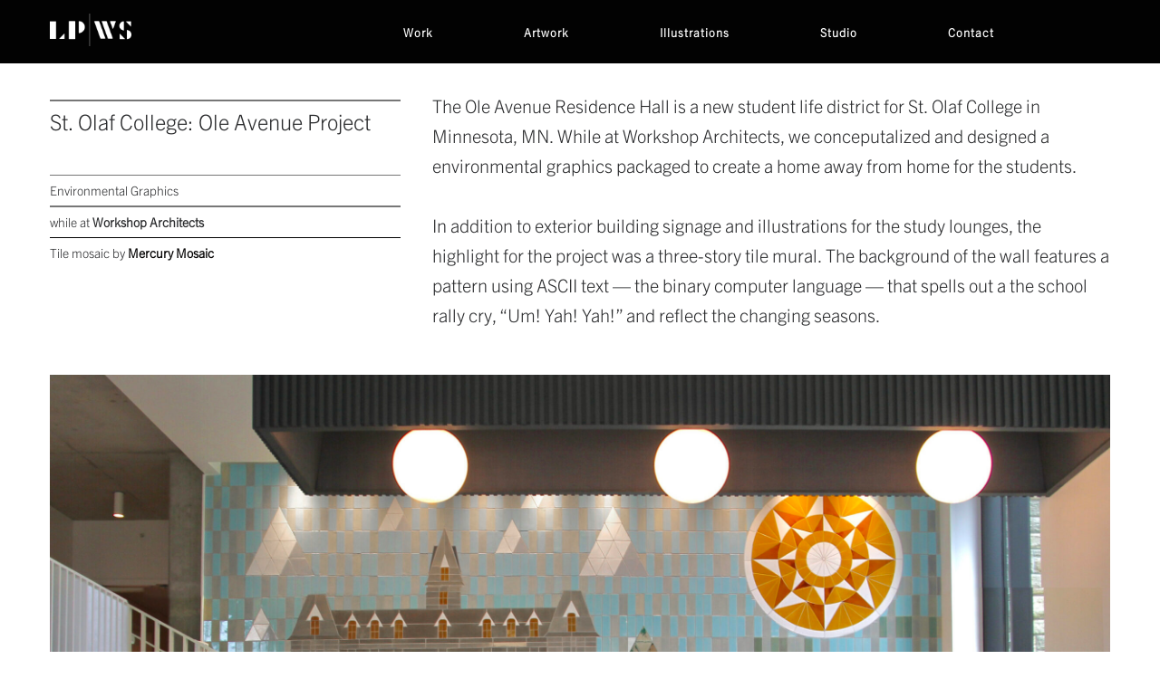

--- FILE ---
content_type: text/html; charset=UTF-8
request_url: https://lpwsstudios.com/project/olaf
body_size: 12306
content:
<!DOCTYPE html>
<html lang="en-US" data-semplice="4.4.4">
	<head>
		<meta charset="UTF-8" />
		<meta name="viewport" content="width=device-width, initial-scale=1.0, maximum-scale=1.0" />
		<title>St. Olaf College: Environmental Graphics &#8211; LP/ws Design Studios</title>
<meta name='robots' content='max-image-preview:large' />
	<style>img:is([sizes="auto" i], [sizes^="auto," i]) { contain-intrinsic-size: 3000px 1500px }</style>
	<script type="text/javascript">
/* <![CDATA[ */
window._wpemojiSettings = {"baseUrl":"https:\/\/s.w.org\/images\/core\/emoji\/16.0.1\/72x72\/","ext":".png","svgUrl":"https:\/\/s.w.org\/images\/core\/emoji\/16.0.1\/svg\/","svgExt":".svg","source":{"concatemoji":"https:\/\/lpwsstudios.com\/wp-includes\/js\/wp-emoji-release.min.js?ver=6.8.3"}};
/*! This file is auto-generated */
!function(s,n){var o,i,e;function c(e){try{var t={supportTests:e,timestamp:(new Date).valueOf()};sessionStorage.setItem(o,JSON.stringify(t))}catch(e){}}function p(e,t,n){e.clearRect(0,0,e.canvas.width,e.canvas.height),e.fillText(t,0,0);var t=new Uint32Array(e.getImageData(0,0,e.canvas.width,e.canvas.height).data),a=(e.clearRect(0,0,e.canvas.width,e.canvas.height),e.fillText(n,0,0),new Uint32Array(e.getImageData(0,0,e.canvas.width,e.canvas.height).data));return t.every(function(e,t){return e===a[t]})}function u(e,t){e.clearRect(0,0,e.canvas.width,e.canvas.height),e.fillText(t,0,0);for(var n=e.getImageData(16,16,1,1),a=0;a<n.data.length;a++)if(0!==n.data[a])return!1;return!0}function f(e,t,n,a){switch(t){case"flag":return n(e,"\ud83c\udff3\ufe0f\u200d\u26a7\ufe0f","\ud83c\udff3\ufe0f\u200b\u26a7\ufe0f")?!1:!n(e,"\ud83c\udde8\ud83c\uddf6","\ud83c\udde8\u200b\ud83c\uddf6")&&!n(e,"\ud83c\udff4\udb40\udc67\udb40\udc62\udb40\udc65\udb40\udc6e\udb40\udc67\udb40\udc7f","\ud83c\udff4\u200b\udb40\udc67\u200b\udb40\udc62\u200b\udb40\udc65\u200b\udb40\udc6e\u200b\udb40\udc67\u200b\udb40\udc7f");case"emoji":return!a(e,"\ud83e\udedf")}return!1}function g(e,t,n,a){var r="undefined"!=typeof WorkerGlobalScope&&self instanceof WorkerGlobalScope?new OffscreenCanvas(300,150):s.createElement("canvas"),o=r.getContext("2d",{willReadFrequently:!0}),i=(o.textBaseline="top",o.font="600 32px Arial",{});return e.forEach(function(e){i[e]=t(o,e,n,a)}),i}function t(e){var t=s.createElement("script");t.src=e,t.defer=!0,s.head.appendChild(t)}"undefined"!=typeof Promise&&(o="wpEmojiSettingsSupports",i=["flag","emoji"],n.supports={everything:!0,everythingExceptFlag:!0},e=new Promise(function(e){s.addEventListener("DOMContentLoaded",e,{once:!0})}),new Promise(function(t){var n=function(){try{var e=JSON.parse(sessionStorage.getItem(o));if("object"==typeof e&&"number"==typeof e.timestamp&&(new Date).valueOf()<e.timestamp+604800&&"object"==typeof e.supportTests)return e.supportTests}catch(e){}return null}();if(!n){if("undefined"!=typeof Worker&&"undefined"!=typeof OffscreenCanvas&&"undefined"!=typeof URL&&URL.createObjectURL&&"undefined"!=typeof Blob)try{var e="postMessage("+g.toString()+"("+[JSON.stringify(i),f.toString(),p.toString(),u.toString()].join(",")+"));",a=new Blob([e],{type:"text/javascript"}),r=new Worker(URL.createObjectURL(a),{name:"wpTestEmojiSupports"});return void(r.onmessage=function(e){c(n=e.data),r.terminate(),t(n)})}catch(e){}c(n=g(i,f,p,u))}t(n)}).then(function(e){for(var t in e)n.supports[t]=e[t],n.supports.everything=n.supports.everything&&n.supports[t],"flag"!==t&&(n.supports.everythingExceptFlag=n.supports.everythingExceptFlag&&n.supports[t]);n.supports.everythingExceptFlag=n.supports.everythingExceptFlag&&!n.supports.flag,n.DOMReady=!1,n.readyCallback=function(){n.DOMReady=!0}}).then(function(){return e}).then(function(){var e;n.supports.everything||(n.readyCallback(),(e=n.source||{}).concatemoji?t(e.concatemoji):e.wpemoji&&e.twemoji&&(t(e.twemoji),t(e.wpemoji)))}))}((window,document),window._wpemojiSettings);
/* ]]> */
</script>
<style id='wp-emoji-styles-inline-css' type='text/css'>

	img.wp-smiley, img.emoji {
		display: inline !important;
		border: none !important;
		box-shadow: none !important;
		height: 1em !important;
		width: 1em !important;
		margin: 0 0.07em !important;
		vertical-align: -0.1em !important;
		background: none !important;
		padding: 0 !important;
	}
</style>
<link rel='stylesheet' id='wp-block-library-css' href='https://lpwsstudios.com/wp-includes/css/dist/block-library/style.min.css?ver=6.8.3' type='text/css' media='all' />
<style id='classic-theme-styles-inline-css' type='text/css'>
/*! This file is auto-generated */
.wp-block-button__link{color:#fff;background-color:#32373c;border-radius:9999px;box-shadow:none;text-decoration:none;padding:calc(.667em + 2px) calc(1.333em + 2px);font-size:1.125em}.wp-block-file__button{background:#32373c;color:#fff;text-decoration:none}
</style>
<link rel='stylesheet' id='font-awesome-css' href='https://lpwsstudios.com/wp-content/plugins/contact-widgets/assets/css/font-awesome.min.css?ver=4.7.0' type='text/css' media='all' />
<style id='global-styles-inline-css' type='text/css'>
:root{--wp--preset--aspect-ratio--square: 1;--wp--preset--aspect-ratio--4-3: 4/3;--wp--preset--aspect-ratio--3-4: 3/4;--wp--preset--aspect-ratio--3-2: 3/2;--wp--preset--aspect-ratio--2-3: 2/3;--wp--preset--aspect-ratio--16-9: 16/9;--wp--preset--aspect-ratio--9-16: 9/16;--wp--preset--color--black: #000000;--wp--preset--color--cyan-bluish-gray: #abb8c3;--wp--preset--color--white: #ffffff;--wp--preset--color--pale-pink: #f78da7;--wp--preset--color--vivid-red: #cf2e2e;--wp--preset--color--luminous-vivid-orange: #ff6900;--wp--preset--color--luminous-vivid-amber: #fcb900;--wp--preset--color--light-green-cyan: #7bdcb5;--wp--preset--color--vivid-green-cyan: #00d084;--wp--preset--color--pale-cyan-blue: #8ed1fc;--wp--preset--color--vivid-cyan-blue: #0693e3;--wp--preset--color--vivid-purple: #9b51e0;--wp--preset--gradient--vivid-cyan-blue-to-vivid-purple: linear-gradient(135deg,rgba(6,147,227,1) 0%,rgb(155,81,224) 100%);--wp--preset--gradient--light-green-cyan-to-vivid-green-cyan: linear-gradient(135deg,rgb(122,220,180) 0%,rgb(0,208,130) 100%);--wp--preset--gradient--luminous-vivid-amber-to-luminous-vivid-orange: linear-gradient(135deg,rgba(252,185,0,1) 0%,rgba(255,105,0,1) 100%);--wp--preset--gradient--luminous-vivid-orange-to-vivid-red: linear-gradient(135deg,rgba(255,105,0,1) 0%,rgb(207,46,46) 100%);--wp--preset--gradient--very-light-gray-to-cyan-bluish-gray: linear-gradient(135deg,rgb(238,238,238) 0%,rgb(169,184,195) 100%);--wp--preset--gradient--cool-to-warm-spectrum: linear-gradient(135deg,rgb(74,234,220) 0%,rgb(151,120,209) 20%,rgb(207,42,186) 40%,rgb(238,44,130) 60%,rgb(251,105,98) 80%,rgb(254,248,76) 100%);--wp--preset--gradient--blush-light-purple: linear-gradient(135deg,rgb(255,206,236) 0%,rgb(152,150,240) 100%);--wp--preset--gradient--blush-bordeaux: linear-gradient(135deg,rgb(254,205,165) 0%,rgb(254,45,45) 50%,rgb(107,0,62) 100%);--wp--preset--gradient--luminous-dusk: linear-gradient(135deg,rgb(255,203,112) 0%,rgb(199,81,192) 50%,rgb(65,88,208) 100%);--wp--preset--gradient--pale-ocean: linear-gradient(135deg,rgb(255,245,203) 0%,rgb(182,227,212) 50%,rgb(51,167,181) 100%);--wp--preset--gradient--electric-grass: linear-gradient(135deg,rgb(202,248,128) 0%,rgb(113,206,126) 100%);--wp--preset--gradient--midnight: linear-gradient(135deg,rgb(2,3,129) 0%,rgb(40,116,252) 100%);--wp--preset--font-size--small: 13px;--wp--preset--font-size--medium: 20px;--wp--preset--font-size--large: 36px;--wp--preset--font-size--x-large: 42px;--wp--preset--spacing--20: 0.44rem;--wp--preset--spacing--30: 0.67rem;--wp--preset--spacing--40: 1rem;--wp--preset--spacing--50: 1.5rem;--wp--preset--spacing--60: 2.25rem;--wp--preset--spacing--70: 3.38rem;--wp--preset--spacing--80: 5.06rem;--wp--preset--shadow--natural: 6px 6px 9px rgba(0, 0, 0, 0.2);--wp--preset--shadow--deep: 12px 12px 50px rgba(0, 0, 0, 0.4);--wp--preset--shadow--sharp: 6px 6px 0px rgba(0, 0, 0, 0.2);--wp--preset--shadow--outlined: 6px 6px 0px -3px rgba(255, 255, 255, 1), 6px 6px rgba(0, 0, 0, 1);--wp--preset--shadow--crisp: 6px 6px 0px rgba(0, 0, 0, 1);}:where(.is-layout-flex){gap: 0.5em;}:where(.is-layout-grid){gap: 0.5em;}body .is-layout-flex{display: flex;}.is-layout-flex{flex-wrap: wrap;align-items: center;}.is-layout-flex > :is(*, div){margin: 0;}body .is-layout-grid{display: grid;}.is-layout-grid > :is(*, div){margin: 0;}:where(.wp-block-columns.is-layout-flex){gap: 2em;}:where(.wp-block-columns.is-layout-grid){gap: 2em;}:where(.wp-block-post-template.is-layout-flex){gap: 1.25em;}:where(.wp-block-post-template.is-layout-grid){gap: 1.25em;}.has-black-color{color: var(--wp--preset--color--black) !important;}.has-cyan-bluish-gray-color{color: var(--wp--preset--color--cyan-bluish-gray) !important;}.has-white-color{color: var(--wp--preset--color--white) !important;}.has-pale-pink-color{color: var(--wp--preset--color--pale-pink) !important;}.has-vivid-red-color{color: var(--wp--preset--color--vivid-red) !important;}.has-luminous-vivid-orange-color{color: var(--wp--preset--color--luminous-vivid-orange) !important;}.has-luminous-vivid-amber-color{color: var(--wp--preset--color--luminous-vivid-amber) !important;}.has-light-green-cyan-color{color: var(--wp--preset--color--light-green-cyan) !important;}.has-vivid-green-cyan-color{color: var(--wp--preset--color--vivid-green-cyan) !important;}.has-pale-cyan-blue-color{color: var(--wp--preset--color--pale-cyan-blue) !important;}.has-vivid-cyan-blue-color{color: var(--wp--preset--color--vivid-cyan-blue) !important;}.has-vivid-purple-color{color: var(--wp--preset--color--vivid-purple) !important;}.has-black-background-color{background-color: var(--wp--preset--color--black) !important;}.has-cyan-bluish-gray-background-color{background-color: var(--wp--preset--color--cyan-bluish-gray) !important;}.has-white-background-color{background-color: var(--wp--preset--color--white) !important;}.has-pale-pink-background-color{background-color: var(--wp--preset--color--pale-pink) !important;}.has-vivid-red-background-color{background-color: var(--wp--preset--color--vivid-red) !important;}.has-luminous-vivid-orange-background-color{background-color: var(--wp--preset--color--luminous-vivid-orange) !important;}.has-luminous-vivid-amber-background-color{background-color: var(--wp--preset--color--luminous-vivid-amber) !important;}.has-light-green-cyan-background-color{background-color: var(--wp--preset--color--light-green-cyan) !important;}.has-vivid-green-cyan-background-color{background-color: var(--wp--preset--color--vivid-green-cyan) !important;}.has-pale-cyan-blue-background-color{background-color: var(--wp--preset--color--pale-cyan-blue) !important;}.has-vivid-cyan-blue-background-color{background-color: var(--wp--preset--color--vivid-cyan-blue) !important;}.has-vivid-purple-background-color{background-color: var(--wp--preset--color--vivid-purple) !important;}.has-black-border-color{border-color: var(--wp--preset--color--black) !important;}.has-cyan-bluish-gray-border-color{border-color: var(--wp--preset--color--cyan-bluish-gray) !important;}.has-white-border-color{border-color: var(--wp--preset--color--white) !important;}.has-pale-pink-border-color{border-color: var(--wp--preset--color--pale-pink) !important;}.has-vivid-red-border-color{border-color: var(--wp--preset--color--vivid-red) !important;}.has-luminous-vivid-orange-border-color{border-color: var(--wp--preset--color--luminous-vivid-orange) !important;}.has-luminous-vivid-amber-border-color{border-color: var(--wp--preset--color--luminous-vivid-amber) !important;}.has-light-green-cyan-border-color{border-color: var(--wp--preset--color--light-green-cyan) !important;}.has-vivid-green-cyan-border-color{border-color: var(--wp--preset--color--vivid-green-cyan) !important;}.has-pale-cyan-blue-border-color{border-color: var(--wp--preset--color--pale-cyan-blue) !important;}.has-vivid-cyan-blue-border-color{border-color: var(--wp--preset--color--vivid-cyan-blue) !important;}.has-vivid-purple-border-color{border-color: var(--wp--preset--color--vivid-purple) !important;}.has-vivid-cyan-blue-to-vivid-purple-gradient-background{background: var(--wp--preset--gradient--vivid-cyan-blue-to-vivid-purple) !important;}.has-light-green-cyan-to-vivid-green-cyan-gradient-background{background: var(--wp--preset--gradient--light-green-cyan-to-vivid-green-cyan) !important;}.has-luminous-vivid-amber-to-luminous-vivid-orange-gradient-background{background: var(--wp--preset--gradient--luminous-vivid-amber-to-luminous-vivid-orange) !important;}.has-luminous-vivid-orange-to-vivid-red-gradient-background{background: var(--wp--preset--gradient--luminous-vivid-orange-to-vivid-red) !important;}.has-very-light-gray-to-cyan-bluish-gray-gradient-background{background: var(--wp--preset--gradient--very-light-gray-to-cyan-bluish-gray) !important;}.has-cool-to-warm-spectrum-gradient-background{background: var(--wp--preset--gradient--cool-to-warm-spectrum) !important;}.has-blush-light-purple-gradient-background{background: var(--wp--preset--gradient--blush-light-purple) !important;}.has-blush-bordeaux-gradient-background{background: var(--wp--preset--gradient--blush-bordeaux) !important;}.has-luminous-dusk-gradient-background{background: var(--wp--preset--gradient--luminous-dusk) !important;}.has-pale-ocean-gradient-background{background: var(--wp--preset--gradient--pale-ocean) !important;}.has-electric-grass-gradient-background{background: var(--wp--preset--gradient--electric-grass) !important;}.has-midnight-gradient-background{background: var(--wp--preset--gradient--midnight) !important;}.has-small-font-size{font-size: var(--wp--preset--font-size--small) !important;}.has-medium-font-size{font-size: var(--wp--preset--font-size--medium) !important;}.has-large-font-size{font-size: var(--wp--preset--font-size--large) !important;}.has-x-large-font-size{font-size: var(--wp--preset--font-size--x-large) !important;}
:where(.wp-block-post-template.is-layout-flex){gap: 1.25em;}:where(.wp-block-post-template.is-layout-grid){gap: 1.25em;}
:where(.wp-block-columns.is-layout-flex){gap: 2em;}:where(.wp-block-columns.is-layout-grid){gap: 2em;}
:root :where(.wp-block-pullquote){font-size: 1.5em;line-height: 1.6;}
</style>
<link rel='stylesheet' id='semplice-stylesheet-css' href='https://lpwsstudios.com/wp-content/themes/semplice4/style.css?ver=4.4.4' type='text/css' media='all' />
<link rel='stylesheet' id='semplice-frontend-stylesheet-css' href='https://lpwsstudios.com/wp-content/themes/semplice4/assets/css/frontend.min.css?ver=4.4.4' type='text/css' media='all' />
<link rel='stylesheet' id='mediaelement-css' href='https://lpwsstudios.com/wp-includes/js/mediaelement/mediaelementplayer-legacy.min.css?ver=4.2.17' type='text/css' media='all' />
<link rel='stylesheet' id='gem-base-css' href='https://lpwsstudios.com/wp-content/plugins/godaddy-email-marketing-sign-up-forms/css/gem.min.css?ver=1.4.3' type='text/css' media='all' />
<script type="text/javascript" src="https://lpwsstudios.com/wp-includes/js/jquery/jquery.min.js?ver=3.7.1" id="jquery-core-js"></script>
<script type="text/javascript" src="https://lpwsstudios.com/wp-includes/js/jquery/jquery-migrate.min.js?ver=3.4.1" id="jquery-migrate-js"></script>
<link rel="https://api.w.org/" href="https://lpwsstudios.com/wp-json/" /><link rel="EditURI" type="application/rsd+xml" title="RSD" href="https://lpwsstudios.com/xmlrpc.php?rsd" />
<meta name="generator" content="WordPress 6.8.3" />
<link rel="canonical" href="https://lpwsstudios.com/project/olaf" />
<link rel='shortlink' href='https://lpwsstudios.com/?p=1932' />
<link rel="alternate" title="oEmbed (JSON)" type="application/json+oembed" href="https://lpwsstudios.com/wp-json/oembed/1.0/embed?url=https%3A%2F%2Flpwsstudios.com%2Fproject%2Folaf" />
<link rel="alternate" title="oEmbed (XML)" type="text/xml+oembed" href="https://lpwsstudios.com/wp-json/oembed/1.0/embed?url=https%3A%2F%2Flpwsstudios.com%2Fproject%2Folaf&#038;format=xml" />
<link rel="stylesheet" href="https://use.typekit.net/dks3fme.css">
<style type="text/css" id="semplice-webfonts-css">.font_1muy50dfn, [data-font="font_1muy50dfn"], [data-font="font_1muy50dfn"] li a, #content-holder h2 {font-family: "mrs-eaves", serif;font-weight: 400;font-style: normal;}.font_92e9ozfr1, [data-font="font_92e9ozfr1"], [data-font="font_92e9ozfr1"] li a, #content-holder h1, #content-holder p, #content-holder li {font-family: "trade-gothic-next", sans-serif;font-weight: 100;font-style: normal;}.font_2n948c835, [data-font="font_2n948c835"], [data-font="font_2n948c835"] li a {font-family: "trade-gothic-next", sans-serif;font-weight: 900;font-style: normal;}.font_tm8x90wwf, [data-font="font_tm8x90wwf"], [data-font="font_tm8x90wwf"] li a {font-family: "Untitled", serif;font-weight: 400;font-style: normal;}.font_yqfg67z8q, [data-font="font_yqfg67z8q"], [data-font="font_yqfg67z8q"] li a {font-family: "belizio", " serif;", serif;font-weight: 400;font-style: italic;}</style>
		<style type="text/css" id="semplice-custom-css">
			
				@media screen and (min-width: 1170px) {
					.container-fluid, .container, .admin-container {
						padding: 0 1.66667rem 0 1.66667rem;
					}
				}
			.container {
			max-width: 1230px;
		}@media screen and (min-width: 1170px) { .row {
			margin-left: -2.5px;
			margin-right: -2.5px;
		}.column, .grid-column {
			padding-left: 2.5px;
			padding-right: 2.5px;
		}}
			#content-holder h1 { font-size: 2rem;line-height: 2rem;}#content-holder h2 { font-size: 2rem;line-height: 1.8888888888888888rem;}#content-holder p, #content-holder li { font-size: 1.1111111111111112rem;}@media screen and (min-width: 992px) and (max-width: 1169.98px) { #content-holder h1 { font-size: 1.84rem; line-height: 1.84rem; }#content-holder h2 { font-size: 1.84rem; line-height: 1.74rem; }#content-holder h3 { font-size: 1.49rem; line-height: 1.92rem; }#content-holder h4 { font-size: 1.28rem; line-height: 1.92rem; }#content-holder h5 { font-size: 1.11rem; line-height: 1.78rem; }#content-holder h6 { font-size: 1rem; line-height: 1.67rem; }}@media screen and (min-width: 768px) and (max-width: 991.98px) { #content-holder h1 { font-size: 1.72rem; line-height: 1.72rem; }#content-holder h2 { font-size: 1.76rem; line-height: 1.66rem; }#content-holder h3 { font-size: 1.43rem; line-height: 1.84rem; }#content-holder h4 { font-size: 1.23rem; line-height: 1.84rem; }#content-holder h5 { font-size: 1.11rem; line-height: 1.78rem; }#content-holder h6 { font-size: 1rem; line-height: 1.67rem; }}@media screen and (min-width: 544px) and (max-width: 767.98px) { #content-holder h1 { font-size: 1.64rem; line-height: 1.64rem; }#content-holder h2 { font-size: 1.68rem; line-height: 1.59rem; }#content-holder h3 { font-size: 1.4rem; line-height: 1.8rem; }#content-holder h4 { font-size: 1.2rem; line-height: 1.8rem; }#content-holder h5 { font-size: 1.11rem; line-height: 1.78rem; }#content-holder h6 { font-size: 1rem; line-height: 1.67rem; }}@media screen and (max-width: 543.98px) { #content-holder h1 { font-size: 1.56rem; line-height: 1.56rem; }#content-holder h2 { font-size: 1.6rem; line-height: 1.51rem; }#content-holder h3 { font-size: 1.37rem; line-height: 1.76rem; }#content-holder h4 { font-size: 1.17rem; line-height: 1.76rem; }#content-holder h5 { font-size: 1.11rem; line-height: 1.78rem; }#content-holder h6 { font-size: 1rem; line-height: 1.67rem; }}
			
			
		.project-panel {
			background: #f5f5f5;
			padding: 1.6666666666666667rem 0rem;
		}
		.pp-thumbs {
			margin-bottom: -0.8333333333333334rem;
		}
		#content-holder .panel-label, .projectpanel-preview .panel-label {
			color: #000000;
			font-size: 0.6666666666666666rem;
			text-transform: none;
			padding-left: 0rem;
			padding-bottom: 0.8333333333333334rem;
			text-align: left;
			line-height: 1;
		}
		.project-panel .pp-title {
			padding: 0.5555555555555556rem 0rem 0.8333333333333334rem 0rem;
		}
		.project-panel .pp-title a {
			color: #000000; 
			font-size: 0.6666666666666666rem; 
			text-transform: none;
		} 
		.project-panel .pp-title span {
			color: #999999;
			font-size: 0.6666666666666666rem;
			text-transform: none;
		}
	
			a { color: #020000; }
		</style>
	
		<style type="text/css" id="1932-post-css">
			#content-1932 #section_5a6bb5741 {padding-bottom: 0rem;margin-bottom: 0rem;}#content-1932 #content_948ae4cdc .spacer { background-color: #777777; }#content-1932 #content_948ae4cdc .spacer { height: 0.1111111111111111rem; }#content-1932 #content_948ae4cdc {padding-top: 2.2222222222222223rem;padding-bottom: 0.2777777777777778rem;}#content-1932 #content_948ae4cdc .is-content {}#content-1932 #content_623df2544 {padding-top: 0rem;padding-right: 1.1111111111111112rem;margin-right: 0rem;}#content-1932 #content_623df2544 .is-content {}#content-1932 #content_fccfda81a .spacer { background-color: #777777; }#content-1932 #content_fccfda81a .spacer { height: 0.05555555555555555rem; }#content-1932 #content_fccfda81a {padding-top: 0.2777777777777778rem;padding-bottom: 0.2777777777777778rem;}#content-1932 #content_fccfda81a .is-content {}#content-1932 #content_860898840 .spacer { background-color: #777777; }#content-1932 #content_860898840 .spacer { height: 0.1111111111111111rem; }#content-1932 #content_860898840 {padding-top: 0.2777777777777778rem;padding-bottom: 0.2777777777777778rem;}#content-1932 #content_860898840 .is-content {}#content-1932 #content_205903bf4 .spacer { background-color: #000000; }#content-1932 #content_205903bf4 .spacer { height: 0.05555555555555555rem; }#content-1932 #content_205903bf4 {padding-top: 0.2777777777777778rem;padding-bottom: 0.2777777777777778rem;}#content-1932 #content_205903bf4 .is-content {}#content-1932 #column_517119342 {padding-bottom: 0rem;}#content-1932 #content_23c9963d3 {padding-top: 1.6666666666666667rem;padding-left: 1.6666666666666667rem;}#content-1932 #content_23c9963d3 .is-content {}#content-1932 #section_9e8a5cac8 {padding-bottom: 2.7777777777777777rem;}#content-1932 #content_8df397a23 {padding-top: 2.7777777777777777rem;}#content-1932 #content_8df397a23 .is-content {}#content-1932 #content_350a0aed6 .spacer { background-color: #020202; }#content-1932 #content_350a0aed6 .spacer { height: 0.05555555555555555rem; }#content-1932 #content_350a0aed6 {padding-bottom: 0.5555555555555556rem;}#content-1932 #content_350a0aed6 .is-content {}#content-1932 #content_0dg2fau6a {margin-bottom: 1.3888888888888888rem;}#content-1932 #content_0dg2fau6a .is-content {}#content-1932 #content_8f54cebd6 .spacer { background-color: #020202; }#content-1932 #content_8f54cebd6 .spacer { height: 0.05555555555555555rem; }#content-1932 #content_8f54cebd6 {padding-top: 1.9444444444444444rem;padding-bottom: 1.3888888888888888rem;}#content-1932 #content_8f54cebd6 .is-content {}#content-1932 #column_34345658b {padding-top: 0.8333333333333334rem;}#content-1932 #content_2f360e8c6 {padding-right: 1.1111111111111112rem;}#content-1932 #content_2f360e8c6 .is-content {}#content-1932 #column_b1e97b71c {padding-top: 0.8333333333333334rem;}#content-1932 #content_87753dede {padding-left: 0.8333333333333334rem;}#content-1932 #content_87753dede .is-content {}#content-1932 #content_dce7397db .spacer { background-color: #020202; }#content-1932 #content_dce7397db .spacer { height: 0.05555555555555555rem; }#content-1932 #content_dce7397db {padding-top: 1.9444444444444444rem;padding-bottom: 0.5555555555555556rem;}#content-1932 #content_dce7397db .is-content {}#content-1932 #content_2m5ea3umt {padding-bottom: 1.3888888888888888rem;}#content-1932 #content_2m5ea3umt .is-content {}#content-1932 #content_4ccafaf45 .spacer { background-color: #020202; }#content-1932 #content_4ccafaf45 .spacer { height: 0.1111111111111111rem; }#content-1932 #content_4ccafaf45 {padding-top: 1.3888888888888888rem;padding-bottom: 0.5555555555555556rem;}#content-1932 #content_4ccafaf45 .is-content {}#content-1932 #content_4frdzzoym {padding-bottom: 1.3888888888888888rem;}#content-1932 #content_4frdzzoym .is-content {}#content-1932 #content_b9cfc4b94 {padding-top: 1.1111111111111112rem;}#content-1932 #content_b9cfc4b94 .is-content {}#content-1932 #content_a847f30ab {padding-top: 1.1111111111111112rem;padding-right: 0rem;}#content-1932 #content_a847f30ab .is-content {}#content-1932 #content_2cb595c61 .spacer { background-color: transparent; }#content-1932 #content_2cb595c61 .spacer { height: 1.6666666666666667rem; }#content-1932 #content_bb93a3f11 .spacer { background-color: transparent; }#content-1932 #content_bb93a3f11 .spacer { height: 1.6666666666666667rem; }#content-1932 #content_900ae5453 .spacer { background-color: #777777; }#content-1932 #content_900ae5453 .spacer { height: 0.05555555555555555rem; }#content-1932 #column_29c0082f9 {}#content-1932 #content_01414e2ed {padding-top: 0.5555555555555556rem;padding-bottom: 0.2222222222222222rem;}#content-1932 #content_01414e2ed .is-content {}#content-1932 #column_6f14aad4f {}#content-1932 #content_2ab64062f {padding-top: 0.5555555555555556rem;padding-left: 0rem;}#content-1932 #content_2ab64062f .is-content {}#content-1932 #content_c1dabed30 .spacer { background-color: transparent; }#content-1932 #content_c1dabed30 .spacer { height: 0rem; }#content-1932 #content_944c09da6 {padding-top: 0.5555555555555556rem;}#content-1932 #content_944c09da6 .is-content {}#content-1932 #content_bf82c1112 .spacer { background-color: #777777; }#content-1932 #content_bf82c1112 .spacer { height: 0.05555555555555555rem; }#content-1932 #content_bf82c1112 {padding-top: 0.5555555555555556rem;padding-bottom: 4.444444444444445rem;}#content-1932 #content_bf82c1112 .is-content {}
			.nav_vdmvx2spp { background-color: rgba(2, 2, 2, 1);; }.nav_vdmvx2spp { height: 3.888888888888889rem; }.is-frontend #content-1932 .sections { margin-top: 3.888888888888889rem; }.nav_vdmvx2spp .navbar-inner .logo { margin-top: 0rem; }.nav_vdmvx2spp .logo img, .nav_vdmvx2spp .logo svg { width: 5rem; }.nav_vdmvx2spp .navbar-inner .logo { align-items: center; }.nav_vdmvx2spp .navbar-inner .hamburger { align-items: center; }.nav_vdmvx2spp .navbar-inner .hamburger a.menu-icon span { background-color: #ffffff; }.nav_vdmvx2spp .navbar-inner .hamburger a.menu-icon { width: 24; }.nav_vdmvx2spp .navbar-inner .hamburger a.menu-icon span { height: 2px; }.nav_vdmvx2spp .navbar-inner .hamburger a.open-menu span::before { transform: translateY(-6px); }.nav_vdmvx2spp .navbar-inner .hamburger a.open-menu span::after { transform: translateY(6px); }.nav_vdmvx2spp .navbar-inner .hamburger a.open-menu:hover span::before { transform: translateY(-8px); }.nav_vdmvx2spp .navbar-inner .hamburger a.open-menu:hover span::after { transform: translateY(8px); }.nav_vdmvx2spp .navbar-inner .hamburger a.menu-icon { height: 14px; }.nav_vdmvx2spp .navbar-inner .hamburger a.menu-icon span { margin-top: 7px; }.nav_vdmvx2spp .navbar-inner nav ul li a span { font-size: 0.7222222222222222rem; }.nav_vdmvx2spp .navbar-inner nav ul li a span { color: #ffffff; }.nav_vdmvx2spp .navbar-inner nav ul li a { padding-left: 2.7777777777778rem; }.nav_vdmvx2spp .navbar-inner nav ul li a { padding-right: 2.7777777777778rem; }.nav_vdmvx2spp .navbar-inner nav ul li a span { text-transform: none; }.nav_vdmvx2spp .navbar-inner nav ul li a span { letter-spacing: 0.05555555555555555rem; }.nav_vdmvx2spp .navbar-inner nav ul li a span { border-bottom-color: #ffd300; }.nav_vdmvx2spp .navbar-inner nav ul li a span { padding-bottom: 0rem; }.nav_vdmvx2spp .navbar-inner nav ul li a:hover span, .navbar-inner nav ul li.current-menu-item a span, .navbar-inner nav ul li.current_page_item a span, .nav_vdmvx2spp .navbar-inner nav ul li.wrap-focus a span { color: #ffd300; }.nav_vdmvx2spp .navbar-inner nav ul li.current-menu-item a span { color: #ffd300; }.nav_vdmvx2spp .navbar-inner nav ul li.current_page_item a span { color: #ffd300; }[data-post-type="project"] .navbar-inner nav ul li.portfolio-grid a span, [data-post-type="post"] .navbar-inner nav ul li.blog-overview a span { color: #ffd300; }#overlay-menu { background-color: rgba(245, 245, 245, 1); }#overlay-menu .overlay-menu-inner nav ul li a { padding-top: 0.55555555555556rem; }#overlay-menu .overlay-menu-inner nav ul li a { padding-bottom: 0.55555555555556rem; }.nav_vdmvx2spp .navbar-inner .navbar-left .logo { padding-right: 16.666666666666668rem; }@media screen and (min-width: 992px) and (max-width: 1169.98px) { .nav_vdmvx2spp .navbar-inner .hamburger a.menu-icon { height: 14px; }.nav_vdmvx2spp .navbar-inner .hamburger a.menu-icon span { margin-top: 7px; }}@media screen and (min-width: 768px) and (max-width: 991.98px) { .nav_vdmvx2spp .navbar-inner .hamburger a.menu-icon { height: 14px; }.nav_vdmvx2spp .navbar-inner .hamburger a.menu-icon span { margin-top: 7px; }}@media screen and (min-width: 544px) and (max-width: 767.98px) { .nav_vdmvx2spp .navbar-inner .hamburger a.menu-icon { height: 14px; }.nav_vdmvx2spp .navbar-inner .hamburger a.menu-icon span { margin-top: 7px; }}@media screen and (max-width: 543.98px) { .nav_vdmvx2spp .logo img, .nav_vdmvx2spp .logo svg { width: 5.055555555555555rem; }.nav_vdmvx2spp .navbar-inner .hamburger a.menu-icon { height: 14px; }.nav_vdmvx2spp .navbar-inner .hamburger a.menu-icon span { margin-top: 7px; }.nav_vdmvx2spp .navbar-inner .navbar-left .logo { padding-right: 0.5555555555555556rem; }}
		</style>
			<style>html{margin-top:0px!important;}#wpadminbar{top:auto!important;bottom:0;}</style>
		<!-- Global site tag (gtag.js) - Google Analytics -->
<script async src="https://www.googletagmanager.com/gtag/js?id=UA-129365943-1"></script>
<script>
  window.dataLayer = window.dataLayer || [];
  function gtag(){dataLayer.push(arguments);}
  gtag('js', new Date());

  gtag('config', 'UA-129365943-1');
</script>
<link rel="shortcut icon" type="image/png" href="https://lpwsstudios.com/wp-content/uploads/2020/01/lpws-e1577927666544.jpg" sizes="32x32">	</head>
	<body class="wp-singular project-template-default single single-project postid-1932 wp-theme-semplice4 fl-builder-lite-2-9-4-2 fl-no-js is-frontend static-mode static-transitions mejs-semplice-ui" data-post-type="project" data-post-id="1932">
		<div id="content-holder" data-active-post="1932">
			
						<header class="nav_vdmvx2spp semplice-navbar active-navbar sticky-nav " data-cover-transparent="disabled" data-bg-overlay-visibility="visible"data-mobile-fallback="enabled">
							<div class="container" data-nav="logo-left-menu-left">
								<div class="navbar-inner menu-type-text" data-xl-width="12" data-navbar-type="container">
									<div class="navbar-left">
										<div class="logo"><a href="https://lpwsstudios.com" title="LP/ws Design Studios"><img src="https://lpwsstudios.com/wp-content/uploads/2018/09/lpwslogo-_white-2.png" alt="logo"></a></div>
										<nav class="standard" data-font="font_2n948c835"><ul class="menu"><li class="menu-item menu-item-type-custom menu-item-object-custom menu-item-321"><a href="http://www.lpwsstudios.com/work"><span>Work</span></a></li>
<li class="menu-item menu-item-type-post_type menu-item-object-page menu-item-2028"><a href="https://lpwsstudios.com/artwork"><span>Artwork</span></a></li>
<li class="menu-item menu-item-type-post_type menu-item-object-page menu-item-1529"><a href="https://lpwsstudios.com/illustrations"><span>Illustrations</span></a></li>
<li class="menu-item menu-item-type-custom menu-item-object-custom menu-item-320"><a href="http://www.lpwsstudios.com/studio"><span>Studio</span></a></li>
<li class="menu-item menu-item-type-custom menu-item-object-custom menu-item-322"><a href="http://www.lpwsstudios.com/contact"><span>Contact</span></a></li>
</ul></nav>
									</div>
									<div class="hamburger navbar-right semplice-menu"><a class="open-menu menu-icon"><span></span></a></div>
								</div>
							</div>
						</header>
						
				<div id="overlay-menu">
					<div class="overlay-menu-inner" data-xl-width="12">
						<nav class="overlay-nav" data-justify="center" data-align="align-top">
							<ul class="container"><li class="menu-item menu-item-type-custom menu-item-object-custom menu-item-321"><a href="http://www.lpwsstudios.com/work"><span>Work</span></a></li>
<li class="menu-item menu-item-type-post_type menu-item-object-page menu-item-2028"><a href="https://lpwsstudios.com/artwork"><span>Artwork</span></a></li>
<li class="menu-item menu-item-type-post_type menu-item-object-page menu-item-1529"><a href="https://lpwsstudios.com/illustrations"><span>Illustrations</span></a></li>
<li class="menu-item menu-item-type-custom menu-item-object-custom menu-item-320"><a href="http://www.lpwsstudios.com/studio"><span>Studio</span></a></li>
<li class="menu-item menu-item-type-custom menu-item-object-custom menu-item-322"><a href="http://www.lpwsstudios.com/contact"><span>Contact</span></a></li>
</ul>
						</nav>
					</div>
				</div>
			
					
			<div id="content-1932" class="content-container active-content  hide-on-init">
				<div class="transition-wrap">
					<div class="sections">
						
					<section id="section_5a6bb5741" class="content-block" data-column-mode-sm="single" data-column-mode-xs="single" data-layout="grid" >
						
						<div class="container">
						<div id="row_bbb1b0ce3" class="row"><div id="column_03f5cc445" class="column" data-xl-width="4" >
					<div class="content-wrapper">
						
				<div id="content_948ae4cdc" class="column-content" data-module="spacer" >
					
				<div class="spacer-container">
					<div class="is-content">
						<div class="spacer"><!-- horizontal spacer --></div>
					</div>
				</div>
			
				</div>
			
				<div id="content_623df2544" class="column-content" data-module="paragraph" >
					<div class="is-content"><div data-content-for="xl"><p style="font-size: 1.33333rem; line-height: 1.88889rem;" data-mce-style="font-size: 1.33333rem; line-height: 1.88889rem;">St. Olaf College: Ole Avenue Project<br><span class="font_1muy50dfn"><br></span></p></div></div>
				</div>
			
				<div id="content_fccfda81a" class="column-content" data-module="spacer" >
					
				<div class="spacer-container">
					<div class="is-content">
						<div class="spacer"><!-- horizontal spacer --></div>
					</div>
				</div>
			
				</div>
			
				<div id="content_c4f3e1d80" class="column-content" data-module="paragraph" >
					<div class="is-content"><div data-content-for="xl"><p style="font-size: 0.777778rem; line-height: 1.33333rem;" data-mce-style="font-size: 0.777778rem; line-height: 1.33333rem;">Environmental Graphics</p></div></div>
				</div>
			
				<div id="content_860898840" class="column-content" data-module="spacer" >
					
				<div class="spacer-container">
					<div class="is-content">
						<div class="spacer"><!-- horizontal spacer --></div>
					</div>
				</div>
			
				</div>
			
				<div id="content_c20c3d1ab" class="column-content" data-module="paragraph" >
					<div class="is-content"><div data-content-for="xl"><p style="font-size: 0.777778rem; line-height: 1.33333rem;" data-mce-style="font-size: 0.777778rem; line-height: 1.33333rem;"><span class="font_92e9ozfr1">while at <span class="font_2n948c835">Workshop Architects</span></span></p></div></div>
				</div>
			
				<div id="content_205903bf4" class="column-content" data-module="spacer" >
					
				<div class="spacer-container">
					<div class="is-content">
						<div class="spacer"><!-- horizontal spacer --></div>
					</div>
				</div>
			
				</div>
			
				<div id="content_28u0dweoo" class="column-content" data-module="paragraph" >
					<div class="is-content"><div data-content-for="xl"><p style="font-size: 0.777778rem;" data-mce-style="font-size: 0.777778rem;">Tile mosaic by <a data-mce-href="https://mercurymosaics.com/" href="https://mercurymosaics.com/" target="_blank" rel="noopener" title="Mercury Mosaic" data-mce-selected="1"><span class="font_2n948c835">Mercury Mosaic</span></a></p></div></div>
				</div>
			
					</div>
				</div><div id="column_517119342" class="column" data-xl-width="8" >
					<div class="content-wrapper">
						
				<div id="content_23c9963d3" class="column-content" data-module="paragraph" >
					<div class="is-content"><div data-content-for="xl"><p>The Ole Avenue Residence Hall is a new student life district for St. Olaf College in Minnesota, MN. While at Workshop Architects, we conceputalized and designed a environmental graphics packaged to create a home away from home for the students.&nbsp;<br><br>In addition to exterior building signage and illustrations for the study lounges, the highlight for the project was a three-story tile mural.&nbsp;The background of the wall features a pattern using ASCII text — the binary computer language — that spells out a the school rally cry, “Um! Yah! Yah!” and reflect the changing seasons.</p></div></div>
				</div>
			
					</div>
				</div></div>
						</div>
					</section>				
				
					<section id="section_9e8a5cac8" class="content-block" data-column-mode-sm="single" data-column-mode-xs="single" data-layout="grid" data-gutter="yes" >
						
						<div class="container">
						<div id="row_2c773b714" class="row"><div id="column_48f8fff88" class="column" data-xl-width="12" >
					<div class="content-wrapper">
						
				<div id="content_8df397a23" class="column-content" data-module="image" >
					<div class="ce-image" data-align="left"><img class="is-content"  src="https://lpwsstudios.com/wp-content/uploads/2023/02/IMG_0891-2-scaled-e1676811678624.jpg" width="2436" height="1996" alt="IMG_0891 2" caption="" data-width="original" data-scaling="no"></div>
				</div>
			
					</div>
				</div></div>
						</div>
					</section>				
				
					<section id="section_jsisgz200" class="content-block" data-column-mode-sm="single" data-column-mode-xs="single" >
						
						<div class="container">
						<div id="row_v149j5qwr" class="row"><div id="column_yb4w5t2z5" class="column" data-xl-width="12" >
					<div class="content-wrapper">
						
				<div id="content_350a0aed6" class="column-content" data-module="spacer" >
					
				<div class="spacer-container">
					<div class="is-content">
						<div class="spacer"><!-- horizontal spacer --></div>
					</div>
				</div>
			
				</div>
			
					</div>
				</div></div>
						</div>
					</section>				
				
					<section id="section_55238943e" class="content-block" data-column-mode-sm="single" data-column-mode-xs="single" >
						
						<div class="container">
						<div id="row_54w88qs0w" class="row"><div id="column_zzqou9dlb" class="column" data-xl-width="12" >
					<div class="content-wrapper">
						
				<div id="content_0dg2fau6a" class="column-content" data-module="paragraph" >
					<div class="is-content"><div data-content-for="xl"><p style="font-size: 0.777778rem;" data-mce-style="font-size: 0.777778rem;">ASCII computer code creates Oalf rally cry - Um Yah Yah</p></div></div>
				</div>
			
					</div>
				</div></div>
						</div>
					</section>				
				
					<section id="section_e8efd4399" class="content-block" data-column-mode-sm="single" data-column-mode-xs="single" >
						
						<div class="container">
						<div id="row_3b4e06843" class="row"><div id="column_3122bb4bb" class="column" data-xl-width="12" >
					<div class="content-wrapper">
						
				<div id="content_8f752d38d" class="column-content" data-module="image" >
					<div class="ce-image" data-align="left"><img class="is-content"  src="https://lpwsstudios.com/wp-content/uploads/2023/02/Olaf_Mosaic-2-scaled.jpg" width="2560" height="1889" alt="Olaf_Mosaic 2" caption="" data-width="original" data-scaling="no"></div>
				</div>
			
					</div>
				</div></div><div id="row_7308cbc5e" class="row"><div id="column_427938776" class="column" data-xl-width="12" >
					<div class="content-wrapper">
						
				<div id="content_8f54cebd6" class="column-content" data-module="spacer" >
					
				<div class="spacer-container">
					<div class="is-content">
						<div class="spacer"><!-- horizontal spacer --></div>
					</div>
				</div>
			
				</div>
			
					</div>
				</div></div>
						</div>
					</section>				
				
					<section id="section_10e91b796" class="content-block" data-column-mode-sm="single" data-column-mode-xs="single" >
						
						<div class="container">
						<div id="row_05bf51154" class="row"><div id="column_34345658b" class="column" data-xl-width="6" >
					<div class="content-wrapper">
						
				<div id="content_2f360e8c6" class="column-content" data-module="image" >
					<div class="ce-image" data-align="left"><img class="is-content"  src="https://lpwsstudios.com/wp-content/uploads/2023/02/Olaf-2_0001_Background-scaled.jpg" width="2560" height="1401" alt="Olaf 2_0001_Background" caption="" data-width="original" data-scaling="no"></div>
				</div>
			
					</div>
				</div><div id="column_b1e97b71c" class="column" data-xl-width="6" >
					<div class="content-wrapper">
						
				<div id="content_87753dede" class="column-content" data-module="image" >
					<div class="ce-image" data-align="left"><img class="is-content"  src="https://lpwsstudios.com/wp-content/uploads/2023/02/Olaf-2_0000_Layer-1-scaled.jpg" width="2560" height="1401" alt="Olaf 2_0000_Layer 1" caption="" data-width="original" data-scaling="no"></div>
				</div>
			
					</div>
				</div></div>
						</div>
					</section>				
				
					<section id="section_73a69f974" class="content-block" data-column-mode-sm="single" data-column-mode-xs="single" >
						
						<div class="container">
						<div id="row_9b19da89b" class="row"><div id="column_867fe4463" class="column" data-xl-width="12" >
					<div class="content-wrapper">
						
				<div id="content_dce7397db" class="column-content" data-module="spacer" >
					
				<div class="spacer-container">
					<div class="is-content">
						<div class="spacer"><!-- horizontal spacer --></div>
					</div>
				</div>
			
				</div>
			
					</div>
				</div></div><div id="row_vf0vclsxz" class="row"><div id="column_ivtqfadgw" class="column" data-xl-width="12" >
					<div class="content-wrapper">
						
				<div id="content_2m5ea3umt" class="column-content" data-module="paragraph" >
					<div class="is-content"><div data-content-for="xl"><p style="font-size: 0.777778rem;" data-mce-style="font-size: 0.777778rem;">Entry Signage</p></div></div>
				</div>
			
					</div>
				</div></div>
						</div>
					</section>				
				
					<section id="section_5041b7e6a" class="content-block" data-column-mode-sm="single" data-column-mode-xs="single" >
						
						<div class="container">
						<div id="row_fde313e6a" class="row"><div id="column_a29340dd5" class="column" data-xl-width="6" >
					<div class="content-wrapper">
						
				<div id="content_d1cabd4ee" class="column-content" data-module="image" >
					<div class="ce-image" data-align="left"><img class="is-content"  src="https://lpwsstudios.com/wp-content/uploads/2023/02/Olaf_0003_Background.jpg" width="586" height="905" alt="Olaf_0003_Background" caption="" data-width="original" data-scaling="no"></div>
				</div>
			
					</div>
				</div><div id="column_un4dxkdmy" class="column" data-xl-width="6" >
					<div class="content-wrapper">
						
				<div id="content_jatbbtqke" class="column-content" data-module="image" >
					<div class="ce-image" data-align="left"><img class="is-content"  src="https://lpwsstudios.com/wp-content/uploads/2023/02/Olaf_0002_Layer-1.jpg" width="586" height="905" alt="Olaf_0002_Layer 1" caption="" data-width="original" data-scaling="no"></div>
				</div>
			
					</div>
				</div></div>
						</div>
					</section>				
				
					<section id="section_3f97ee85b" class="content-block" data-column-mode-sm="single" data-column-mode-xs="single" >
						
						<div class="container">
						<div id="row_804cad30c" class="row"><div id="column_59d933213" class="column" data-xl-width="12" >
					<div class="content-wrapper">
						
				<div id="content_4ccafaf45" class="column-content" data-module="spacer" >
					
				<div class="spacer-container">
					<div class="is-content">
						<div class="spacer"><!-- horizontal spacer --></div>
					</div>
				</div>
			
				</div>
			
					</div>
				</div></div><div id="row_poa1v0dk2" class="row"><div id="column_yd55p0h1k" class="column" data-xl-width="12" >
					<div class="content-wrapper">
						
				<div id="content_4frdzzoym" class="column-content" data-module="paragraph" >
					<div class="is-content"><div data-content-for="xl"><p style="font-size: 0.777778rem;" data-mce-style="font-size: 0.777778rem;">Study Lounge Biophilic Wall Graphic</p></div></div>
				</div>
			
					</div>
				</div></div>
						</div>
					</section>				
				
					<section id="section_f7a51e51d" class="content-block" data-column-mode-sm="single" data-column-mode-xs="single" >
						
						<div class="container">
						<div id="row_01e9ba5f1" class="row"><div id="column_fe52a3e92" class="column" data-xl-width="12" >
					<div class="content-wrapper">
						
				<div id="content_638ea0c7d" class="column-content" data-module="image" >
					<div class="ce-image" data-align="left"><img class="is-content"  src="https://lpwsstudios.com/wp-content/uploads/2023/02/Olaf-3_0002_Background-scaled.jpg" width="2560" height="2116" alt="Olaf 3_0002_Background" caption="" data-width="original" data-scaling="no"></div>
				</div>
			
					</div>
				</div></div>
						</div>
					</section>				
				
					<section id="section_0f345f9e3" class="content-block" data-column-mode-sm="single" data-column-mode-xs="single" >
						
						<div class="container">
						<div id="row_0a6022609" class="row"><div id="column_804a3c160" class="column" data-xl-width="12" >
					<div class="content-wrapper">
						
				<div id="content_b9cfc4b94" class="column-content" data-module="image" >
					<div class="ce-image" data-align="left"><img class="is-content"  src="https://lpwsstudios.com/wp-content/uploads/2023/02/Olaf-3_0001_Layer-1-scaled.jpg" width="2560" height="2116" alt="Olaf 3_0001_Layer 1" caption="" data-width="original" data-scaling="no"></div>
				</div>
			
					</div>
				</div></div>
						</div>
					</section>				
				
					<section id="section_8265dee77" class="content-block" data-column-mode-sm="single" data-column-mode-xs="single" >
						
						<div class="container">
						<div id="row_b6b85df93" class="row"><div id="column_31dc67db2" class="column" data-xl-width="12" >
					<div class="content-wrapper">
						
				<div id="content_a847f30ab" class="column-content" data-module="image" >
					<div class="ce-image" data-align="left"><img class="is-content"  src="https://lpwsstudios.com/wp-content/uploads/2023/02/Olaf-3_0000_Layer-2-scaled.jpg" width="2560" height="2116" alt="Olaf 3_0000_Layer 2" caption="" data-width="original" data-scaling="no"></div>
				</div>
			
					</div>
				</div></div>
						</div>
					</section>				
				
					<section id="section_4537c9873" class="content-block" data-column-mode-sm="single" data-column-mode-xs="single" >
						
						<div class="container">
						<div id="row_912d664aa" class="row"><div id="column_cf0c767b1" class="column" data-xl-width="12" >
					<div class="content-wrapper">
						
				<div id="content_2cb595c61" class="column-content" data-module="spacer" >
					
				<div class="spacer-container">
					<div class="is-content">
						<div class="spacer"><!-- horizontal spacer --></div>
					</div>
				</div>
			
				</div>
			
				<div id="content_bb93a3f11" class="column-content" data-module="spacer" >
					
				<div class="spacer-container">
					<div class="is-content">
						<div class="spacer"><!-- horizontal spacer --></div>
					</div>
				</div>
			
				</div>
			
					</div>
				</div></div>
						</div>
					</section>				
				
					<section id="section_52097d771" class="content-block" data-column-mode-sm="single" data-column-mode-xs="single" >
						
						<div class="container">
						<div id="row_e35a41d2a" class="row"><div id="column_7ed630f1e" class="column" data-xl-width="12" >
					<div class="content-wrapper">
						
				<div id="content_900ae5453" class="column-content" data-module="spacer" >
					
				<div class="spacer-container">
					<div class="is-content">
						<div class="spacer"><!-- horizontal spacer --></div>
					</div>
				</div>
			
				</div>
			
					</div>
				</div></div>
						</div>
					</section>				
				
					<section id="section_7f84f0994" class="content-block" data-column-mode-sm="single" data-column-mode-xs="single" data-layout="grid" data-gutter="yes" data-justify="space-between" >
						
						<div class="container">
						<div id="row_321282b45" class="row"><div id="column_29c0082f9" class="column" data-xl-width="1" >
					<div class="content-wrapper">
						
				<div id="content_01414e2ed" class="column-content" data-module="image" >
					<div class="ce-image" data-align="left"><img class="is-content"  src="https://lpwsstudios.com/wp-content/uploads/2018/09/LPWShorz-1.jpg" width="633" height="253" alt="LPWShorz" caption="" data-width="original" data-scaling="no"></div>
				</div>
			
					</div>
				</div><div id="column_6f14aad4f" class="column spacer-column" data-xl-width="2" >
					<div class="content-wrapper">
						
					</div>
				</div><div id="column_de624a07b" class="column" data-xl-width="2" >
					<div class="content-wrapper">
						
				<div id="content_2ab64062f" class="column-content" data-module="paragraph" >
					<div class="is-content"><div data-content-for="xl"><p style="line-height: 1.5rem; font-size: 1rem;" data-mce-style="line-height: 1.5rem; font-size: 1rem;"><a data-mce-href="mailto:libby@lpwstudios.com" href="mailto:libby@lpwstudios.com" data-mce-selected="1">hello@lpwstudios.com</a><br><a data-mce-href="https://www.instagram.com/lpwsstudios/" href="https://www.instagram.com/lpwsstudios/" target="_blank" rel="noopener">Instagram</a><br><a data-mce-href="https://www.behance.net/lpwstudios" href="https://www.behance.net/lpwstudios" target="_blank" rel="noopener">Behance</a></p></div></div>
				</div>
			
				<div id="content_c1dabed30" class="column-content" data-module="spacer" >
					
				<div class="spacer-container">
					<div class="is-content">
						<div class="spacer"><!-- horizontal spacer --></div>
					</div>
				</div>
			
				</div>
			
					</div>
				</div><div id="column_dcc80ddcc" class="column spacer-column" data-xl-width="2" >
					<div class="content-wrapper">
						
					</div>
				</div><div id="column_7996c232b" class="column" data-xl-width="2" >
					<div class="content-wrapper">
						
				<div id="content_944c09da6" class="column-content" data-module="paragraph" >
					<div class="is-content"><div data-content-for="xl"><p style="font-size: 0.833333rem; line-height: 1.11111rem; text-align: left;" data-mce-style="font-size: 0.833333rem; line-height: 1.11111rem; text-align: left;">Copyright&nbsp;2018<br> LP/ws Design Studios&nbsp;<br>All rights reserved. <br>All wrongs reversed.</p></div></div>
				</div>
			
					</div>
				</div></div><div id="row_ecc762a0e" class="row"><div id="column_bb86d6d96" class="column" data-xl-width="12" >
					<div class="content-wrapper">
						
				<div id="content_bf82c1112" class="column-content" data-module="spacer" >
					
				<div class="spacer-container">
					<div class="is-content">
						<div class="spacer"><!-- horizontal spacer --></div>
					</div>
				</div>
			
				</div>
			
					</div>
				</div></div>
						</div>
					</section>				
				
					</div>
				</div>
			</div>
		</div>
		<div class="pswp" tabindex="-1" role="dialog" aria-hidden="true">
	<div class="pswp__bg"></div>
	<div class="pswp__scroll-wrap">
		<div class="pswp__container">
			<div class="pswp__item"></div>
			<div class="pswp__item"></div>
			<div class="pswp__item"></div>
		</div>
		<div class="pswp__ui pswp__ui--hidden">
			<div class="pswp__top-bar">
				<div class="pswp__counter"></div>
				<button class="pswp__button pswp__button--close" title="Close (Esc)"></button>
				<button class="pswp__button pswp__button--share" title="Share"></button>
				<button class="pswp__button pswp__button--fs" title="Toggle fullscreen"></button>
				<button class="pswp__button pswp__button--zoom" title="Zoom in/out"></button>
				<div class="pswp__preloader">
					<div class="pswp__preloader__icn">
					  <div class="pswp__preloader__cut">
						<div class="pswp__preloader__donut"></div>
					  </div>
					</div>
				</div>
			</div>
			<div class="pswp__share-modal pswp__share-modal--hidden pswp__single-tap">
				<div class="pswp__share-tooltip"></div> 
			</div>
			<button class="pswp__button pswp__button--arrow--left" title="Previous (arrow left)">
			</button>
			<button class="pswp__button pswp__button--arrow--right" title="Next (arrow right)">
			</button>
			<div class="pswp__caption">
				<div class="pswp__caption__center"></div>
			</div>
		</div>
	</div>
</div>	<div class="back-to-top">
		<a class="semplice-event" data-event-type="helper" data-event="scrollToTop"><svg version="1.1" id="Ebene_1" xmlns="http://www.w3.org/2000/svg" xmlns:xlink="http://www.w3.org/1999/xlink" x="0px" y="0px"
	 width="53px" height="20px" viewBox="0 0 53 20" enable-background="new 0 0 53 20" xml:space="preserve">
<g id="Ebene_3">
</g>
<g>
	<polygon points="43.886,16.221 42.697,17.687 26.5,4.731 10.303,17.688 9.114,16.221 26.5,2.312 	"/>
</g>
</svg>
</a>
	</div>
	<script type="speculationrules">
{"prefetch":[{"source":"document","where":{"and":[{"href_matches":"\/*"},{"not":{"href_matches":["\/wp-*.php","\/wp-admin\/*","\/wp-content\/uploads\/*","\/wp-content\/*","\/wp-content\/plugins\/*","\/wp-content\/themes\/semplice4\/*","\/*\\?(.+)"]}},{"not":{"selector_matches":"a[rel~=\"nofollow\"]"}},{"not":{"selector_matches":".no-prefetch, .no-prefetch a"}}]},"eagerness":"conservative"}]}
</script>
<script type="text/javascript" id="mediaelement-core-js-before">
/* <![CDATA[ */
var mejsL10n = {"language":"en","strings":{"mejs.download-file":"Download File","mejs.install-flash":"You are using a browser that does not have Flash player enabled or installed. Please turn on your Flash player plugin or download the latest version from https:\/\/get.adobe.com\/flashplayer\/","mejs.fullscreen":"Fullscreen","mejs.play":"Play","mejs.pause":"Pause","mejs.time-slider":"Time Slider","mejs.time-help-text":"Use Left\/Right Arrow keys to advance one second, Up\/Down arrows to advance ten seconds.","mejs.live-broadcast":"Live Broadcast","mejs.volume-help-text":"Use Up\/Down Arrow keys to increase or decrease volume.","mejs.unmute":"Unmute","mejs.mute":"Mute","mejs.volume-slider":"Volume Slider","mejs.video-player":"Video Player","mejs.audio-player":"Audio Player","mejs.captions-subtitles":"Captions\/Subtitles","mejs.captions-chapters":"Chapters","mejs.none":"None","mejs.afrikaans":"Afrikaans","mejs.albanian":"Albanian","mejs.arabic":"Arabic","mejs.belarusian":"Belarusian","mejs.bulgarian":"Bulgarian","mejs.catalan":"Catalan","mejs.chinese":"Chinese","mejs.chinese-simplified":"Chinese (Simplified)","mejs.chinese-traditional":"Chinese (Traditional)","mejs.croatian":"Croatian","mejs.czech":"Czech","mejs.danish":"Danish","mejs.dutch":"Dutch","mejs.english":"English","mejs.estonian":"Estonian","mejs.filipino":"Filipino","mejs.finnish":"Finnish","mejs.french":"French","mejs.galician":"Galician","mejs.german":"German","mejs.greek":"Greek","mejs.haitian-creole":"Haitian Creole","mejs.hebrew":"Hebrew","mejs.hindi":"Hindi","mejs.hungarian":"Hungarian","mejs.icelandic":"Icelandic","mejs.indonesian":"Indonesian","mejs.irish":"Irish","mejs.italian":"Italian","mejs.japanese":"Japanese","mejs.korean":"Korean","mejs.latvian":"Latvian","mejs.lithuanian":"Lithuanian","mejs.macedonian":"Macedonian","mejs.malay":"Malay","mejs.maltese":"Maltese","mejs.norwegian":"Norwegian","mejs.persian":"Persian","mejs.polish":"Polish","mejs.portuguese":"Portuguese","mejs.romanian":"Romanian","mejs.russian":"Russian","mejs.serbian":"Serbian","mejs.slovak":"Slovak","mejs.slovenian":"Slovenian","mejs.spanish":"Spanish","mejs.swahili":"Swahili","mejs.swedish":"Swedish","mejs.tagalog":"Tagalog","mejs.thai":"Thai","mejs.turkish":"Turkish","mejs.ukrainian":"Ukrainian","mejs.vietnamese":"Vietnamese","mejs.welsh":"Welsh","mejs.yiddish":"Yiddish"}};
/* ]]> */
</script>
<script type="text/javascript" src="https://lpwsstudios.com/wp-includes/js/mediaelement/mediaelement-and-player.min.js?ver=4.2.17" id="mediaelement-core-js"></script>
<script type="text/javascript" src="https://lpwsstudios.com/wp-includes/js/mediaelement/mediaelement-migrate.min.js?ver=6.8.3" id="mediaelement-migrate-js"></script>
<script type="text/javascript" id="mediaelement-js-extra">
/* <![CDATA[ */
var _wpmejsSettings = {"pluginPath":"\/wp-includes\/js\/mediaelement\/","classPrefix":"mejs-","stretching":"responsive","audioShortcodeLibrary":"mediaelement","videoShortcodeLibrary":"mediaelement"};
/* ]]> */
</script>
<script type="text/javascript" id="semplice-frontend-js-js-extra">
/* <![CDATA[ */
var semplice = {"default_api_url":"https:\/\/lpwsstudios.com\/wp-json","semplice_api_url":"https:\/\/lpwsstudios.com\/wp-json\/semplice\/v1\/frontend","template_dir":"https:\/\/lpwsstudios.com\/wp-content\/themes\/semplice4","category_base":"\/category\/","tag_base":"\/tag\/","nonce":"5f2738586e","frontend_mode":"static","static_transitions":"enabled","site_name":"LP\/ws Design Studios","base_url":"https:\/\/lpwsstudios.com","frontpage_id":"156","blog_home":"https:\/\/lpwsstudios.com","blog_navbar":"","sr_status":"enabled","blog_sr_status":"enabled","is_preview":"","password_form":"\r\n<div class=\"post-password-form\">\r\n\t<div class=\"inner\">\r\n\t\t<form action=\"https:\/\/lpwsstudios.com\/wp-login.php?action=postpass\" method=\"post\">\r\n\t\t\t<div class=\"password-lock\"><svg xmlns=\"http:\/\/www.w3.org\/2000\/svg\" width=\"35\" height=\"52\" viewBox=\"0 0 35 52\">\r\n  <path id=\"Form_1\" data-name=\"Form 1\" d=\"M31.3,25.028H27.056a0.755,0.755,0,0,1-.752-0.757V14.654a8.8,8.8,0,1,0-17.608,0v9.616a0.755,0.755,0,0,1-.752.757H3.7a0.755,0.755,0,0,1-.752-0.757V14.654a14.556,14.556,0,1,1,29.111,0v9.616A0.755,0.755,0,0,1,31.3,25.028Zm-3.495-1.514h2.743V14.654a13.051,13.051,0,1,0-26.1,0v8.859H7.192V14.654a10.309,10.309,0,1,1,20.617,0v8.859Zm4.43,28.475H2.761A2.77,2.77,0,0,1,0,49.213V25.28a1.763,1.763,0,0,1,1.755-1.766H33.242A1.763,1.763,0,0,1,35,25.28V49.213A2.77,2.77,0,0,1,32.239,51.988ZM1.758,25.028a0.252,0.252,0,0,0-.251.252V49.213a1.259,1.259,0,0,0,1.254,1.262H32.239a1.259,1.259,0,0,0,1.254-1.262V25.28a0.252,0.252,0,0,0-.251-0.252H1.758ZM20.849,43h-6.7a0.75,0.75,0,0,1-.61-0.314,0.763,0.763,0,0,1-.1-0.682l1.471-4.44a4.1,4.1,0,1,1,5.184,0L21.563,42a0.763,0.763,0,0,1-.1.682A0.75,0.75,0,0,1,20.849,43ZM15.2,41.487H19.8l-1.319-3.979a0.76,0.76,0,0,1,.33-0.891,2.6,2.6,0,1,0-2.633,0,0.76,0.76,0,0,1,.33.891Z\"\/>\r\n<\/svg>\r\n<\/div>\r\n\t\t\t<p>This content is protected. <br \/><span>To view, please enter the password.<\/span><\/p>\r\n\t\t\t<div class=\"input-fields\">\r\n\t\t\t\t<input name=\"post_password\" class=\"post-password-input\" type=\"password\" size=\"20\" maxlength=\"20\" placeholder=\"Enter password\" \/><input type=\"submit\" name=\"Submit\" value=\"Submit\" \/>\t\t\t<\/div>\r\n\t\t<\/form>\r\n\t<\/div>\r\n<\/div>\r\n\r\n","portfolio_order":[1978,2010,1845,1971,1966,1469,2053,1460,1960,1155,985,1234,1164,1839,1932,1949,1225,1589,1388,2033,910,1226,826,827,1389,1461,1843,1727,1779,1714,1459,1454,1458,1237,1233,1231,1223,1189,889],"gallery":{"prev":"<svg version=\"1.1\" id=\"Ebene_1\" xmlns=\"http:\/\/www.w3.org\/2000\/svg\" xmlns:xlink=\"http:\/\/www.w3.org\/1999\/xlink\" x=\"0px\" y=\"0px\"\n\twidth=\"18px\" height=\"40px\"  viewBox=\"0 0 18 40\" enable-background=\"new 0 0 18 40\" xml:space=\"preserve\">\n<g id=\"Ebene_2\">\n\t<g>\n\t\t<polygon points=\"16.3,40 0.3,20 16.3,0 17.7,1 2.5,20 17.7,39 \t\t\"\/>\n\t<\/g>\n<\/g>\n<\/svg>\n","next":"<svg version=\"1.1\" id=\"Ebene_1\" xmlns=\"http:\/\/www.w3.org\/2000\/svg\" xmlns:xlink=\"http:\/\/www.w3.org\/1999\/xlink\" x=\"0px\" y=\"0px\"\n\twidth=\"18px\" height=\"40px\" viewBox=\"0 0 18 40\" enable-background=\"new 0 0 18 40\" xml:space=\"preserve\">\n<g id=\"Ebene_2\">\n\t<g>\n\t\t<polygon points=\"0.3,39 15.5,20 0.3,1 1.7,0 17.7,20 1.7,40 \t\t\"\/>\n\t<\/g>\n<\/g>\n<\/svg>\n"}};
/* ]]> */
</script>
<script type="text/javascript" src="https://lpwsstudios.com/wp-content/themes/semplice4/assets/js/frontend.min.js?ver=4.4.4" id="semplice-frontend-js-js"></script>
<script type="text/javascript" id="gem-main-js-extra">
/* <![CDATA[ */
var GEM = {"thankyou":"Thank you for signing up!","thankyou_suppressed":"Thank you for signing up! Please check your email to confirm your subscription.","oops":"Oops! There was a problem. Please try again.","email":"Please enter a valid email address.","required":"%s is a required field."};
/* ]]> */
</script>
<script type="text/javascript" src="https://lpwsstudios.com/wp-content/plugins/godaddy-email-marketing-sign-up-forms/js/gem.min.js?ver=1.4.3" id="gem-main-js"></script>
	</body>
</html>